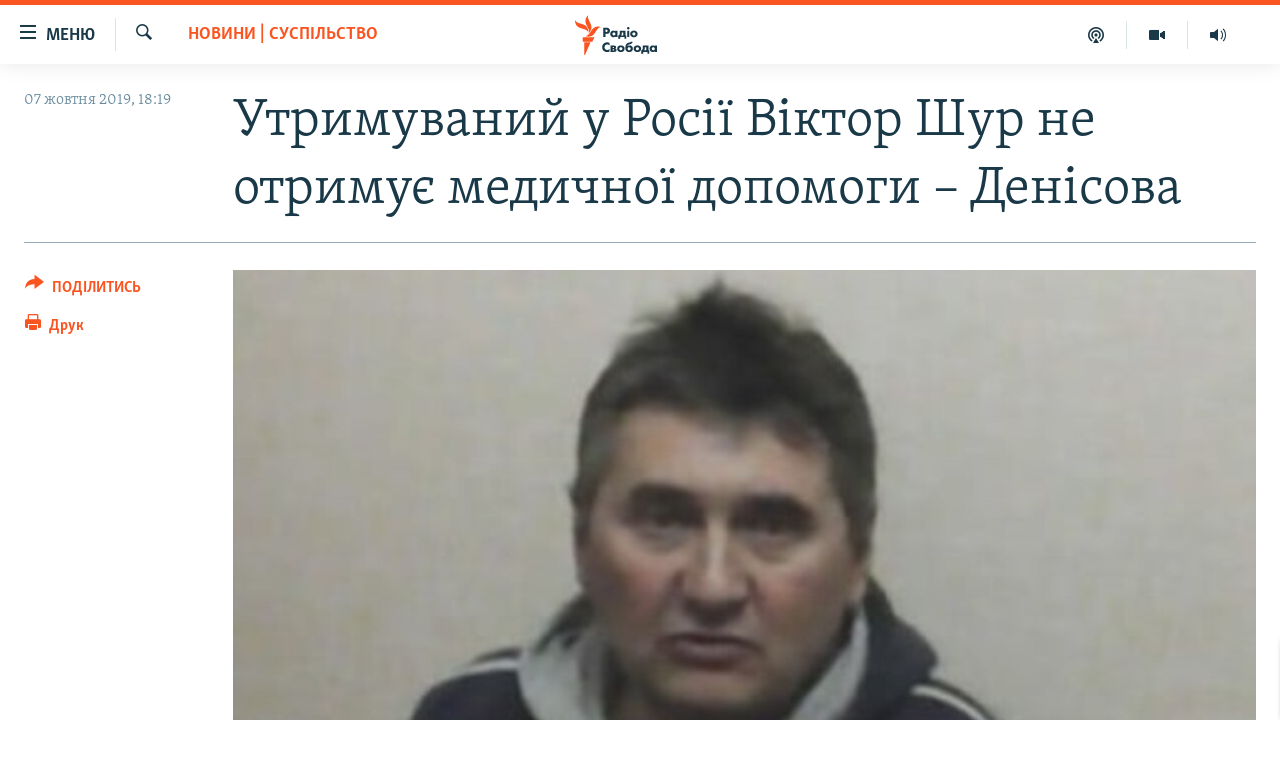

--- FILE ---
content_type: text/html; charset=utf-8
request_url: https://www.radiosvoboda.org/a/news-shur-ne-otrymuje-medychnoji-dopomogy-denisova/30204085.html
body_size: 17939
content:

<!DOCTYPE html>
<html lang="uk" dir="ltr" class="no-js">
<head>
<link href="/Content/responsive/RFE/uk-UA/RFE-uk-UA.css?&amp;av=0.0.0.0&amp;cb=370" rel="stylesheet"/>
<script src="https://tags.radiosvoboda.org/rferl-pangea/prod/utag.sync.js"></script> <script type='text/javascript' src='https://www.youtube.com/iframe_api' async></script>
<link rel="manifest" href="/manifest.json">
<script type="text/javascript">
//a general 'js' detection, must be on top level in <head>, due to CSS performance
document.documentElement.className = "js";
var cacheBuster = "370";
var appBaseUrl = "/";
var imgEnhancerBreakpoints = [0, 144, 256, 408, 650, 1023, 1597];
var isLoggingEnabled = false;
var isPreviewPage = false;
var isLivePreviewPage = false;
if (!isPreviewPage) {
window.RFE = window.RFE || {};
window.RFE.cacheEnabledByParam = window.location.href.indexOf('nocache=1') === -1;
const url = new URL(window.location.href);
const params = new URLSearchParams(url.search);
// Remove the 'nocache' parameter
params.delete('nocache');
// Update the URL without the 'nocache' parameter
url.search = params.toString();
window.history.replaceState(null, '', url.toString());
} else {
window.addEventListener('load', function() {
const links = window.document.links;
for (let i = 0; i < links.length; i++) {
links[i].href = '#';
links[i].target = '_self';
}
})
}
var pwaEnabled = true;
var swCacheDisabled;
</script>
<meta charset="utf-8" />
<title>Утримуваний у Росії Віктор Шур не отримує медичної допомоги – Денісова</title>
<meta name="description" content="Уповноважена Верховної Ради України з прав людини Людмила Денісова заявила, що звернулася до російського омбудсмана Тетяни Москалькової, аби та забезпечила проведення обстеження та лікування ув’язненого у Росії українця Віктора Шура.
&#171;За інформацією, яку надали рідні, протягом місяця його..." />
<meta name="keywords" content="Новини, Новини | Міжнародні, Новини | Політика, Новини | Суспільство, Новини | Важливі, омбудсмен, політв'язні, шпигунство, омбудсман, державна зрада, Денісова, шур, віктор шур, шпигунські справи, заручники кремля, Москалькова, українські заручники на донбасі, обмін 35 на 35, справа Шура" />
<meta name="viewport" content="width=device-width, initial-scale=1.0" />
<meta http-equiv="X-UA-Compatible" content="IE=edge" />
<meta name="robots" content="max-image-preview:large"><meta name="p:domain_verify" content="0988ef964c8a209fb93ebd87cfb96d87"/>
<meta name="msvalidate.01" content="06EF19F813911814478D52A8EAF58195" />
<meta name="google-site-verification" content="ot2jsPsN4ShTuDC81rL4R8sgmyIiD9Q-MYij280acbg" />
<meta property="fb:pages" content="359429071842" />
<meta name="yandex-verification" content="d4b894ae216c6ff4" />
<link href="https://www.radiosvoboda.org/a/news-shur-ne-otrymuje-medychnoji-dopomogy-denisova/30204085.html" rel="canonical" />
<meta name="apple-mobile-web-app-title" content="Радіо Свобода" />
<meta name="apple-mobile-web-app-status-bar-style" content="black" />
<meta name="apple-itunes-app" content="app-id=1561595320, app-argument=//30204085.ltr" />
<meta content="Утримуваний у Росії Віктор Шур не отримує медичної допомоги – Денісова" property="og:title" />
<meta content="Уповноважена Верховної Ради України з прав людини Людмила Денісова заявила, що звернулася до російського омбудсмана Тетяни Москалькової, аби та забезпечила проведення обстеження та лікування ув’язненого у Росії українця Віктора Шура.
«За інформацією, яку надали рідні, протягом місяця його..." property="og:description" />
<meta content="article" property="og:type" />
<meta content="https://www.radiosvoboda.org/a/news-shur-ne-otrymuje-medychnoji-dopomogy-denisova/30204085.html" property="og:url" />
<meta content="Радіо Свобода" property="og:site_name" />
<meta content="https://www.facebook.com/radiosvoboda.org" property="article:publisher" />
<meta content="https://gdb.rferl.org/423630b4-26d5-4a1a-8107-c69dba1a8ceb_cx0_cy3_cw0_w1200_h630.jpg" property="og:image" />
<meta content="1200" property="og:image:width" />
<meta content="630" property="og:image:height" />
<meta content="212346855610042" property="fb:app_id" />
<meta content="summary_large_image" name="twitter:card" />
<meta content="@radiosvoboda" name="twitter:site" />
<meta content="https://gdb.rferl.org/423630b4-26d5-4a1a-8107-c69dba1a8ceb_cx0_cy3_cw0_w1200_h630.jpg" name="twitter:image" />
<meta content="Утримуваний у Росії Віктор Шур не отримує медичної допомоги – Денісова" name="twitter:title" />
<meta content="Уповноважена Верховної Ради України з прав людини Людмила Денісова заявила, що звернулася до російського омбудсмана Тетяни Москалькової, аби та забезпечила проведення обстеження та лікування ув’язненого у Росії українця Віктора Шура.
«За інформацією, яку надали рідні, протягом місяця його..." name="twitter:description" />
<link rel="amphtml" href="https://www.radiosvoboda.org/amp/news-shur-ne-otrymuje-medychnoji-dopomogy-denisova/30204085.html" />
<script type="application/ld+json">{"articleSection":"Новини | Суспільство","isAccessibleForFree":true,"headline":"Утримуваний у Росії Віктор Шур не отримує медичної допомоги – Денісова","inLanguage":"uk-UA","keywords":"Новини, Новини | Міжнародні, Новини | Політика, Новини | Суспільство, Новини | Важливі, омбудсмен, політв\u0027язні, шпигунство, омбудсман, державна зрада, Денісова, шур, віктор шур, шпигунські справи, заручники кремля, Москалькова, українські заручники на донбасі, обмін 35 на 35, справа Шура","author":{"@type":"Person","name":"Радіо Свобода"},"datePublished":"2019-10-07 15:19:41Z","dateModified":"2019-10-07 15:19:41Z","publisher":{"logo":{"width":512,"height":220,"@type":"ImageObject","url":"https://www.radiosvoboda.org/Content/responsive/RFE/uk-UA/img/logo.png"},"@type":"NewsMediaOrganization","url":"https://www.radiosvoboda.org","sameAs":["https://www.facebook.com/radiosvoboda.org","https://twitter.com/radiosvoboda","https://www.youtube.com/channel/UC7qnYpVcuFbURi3E2E6_f6Q","https://www.instagram.com/radio.svoboda/","https://telegram.me/svoboda_radio"],"name":"Радіо Свобода","alternateName":"Радіо Свобода Україна"},"@context":"https://schema.org","@type":"NewsArticle","mainEntityOfPage":"https://www.radiosvoboda.org/a/news-shur-ne-otrymuje-medychnoji-dopomogy-denisova/30204085.html","url":"https://www.radiosvoboda.org/a/news-shur-ne-otrymuje-medychnoji-dopomogy-denisova/30204085.html","description":"Уповноважена Верховної Ради України з прав людини Людмила Денісова заявила, що звернулася до російського омбудсмана Тетяни Москалькової, аби та забезпечила проведення обстеження та лікування ув’язненого у Росії українця Віктора Шура.\r\n «За інформацією, яку надали рідні, протягом місяця його...","image":{"width":1080,"height":608,"@type":"ImageObject","url":"https://gdb.rferl.org/423630b4-26d5-4a1a-8107-c69dba1a8ceb_cx0_cy3_cw0_w1080_h608.jpg"},"name":"Утримуваний у Росії Віктор Шур не отримує медичної допомоги – Денісова"}</script>
<script src="/Scripts/responsive/infographics.b?v=dVbZ-Cza7s4UoO3BqYSZdbxQZVF4BOLP5EfYDs4kqEo1&amp;av=0.0.0.0&amp;cb=370"></script>
<script src="/Scripts/responsive/loader.b?v=Q26XNwrL6vJYKjqFQRDnx01Lk2pi1mRsuLEaVKMsvpA1&amp;av=0.0.0.0&amp;cb=370"></script>
<link rel="icon" type="image/svg+xml" href="/Content/responsive/RFE/img/webApp/favicon.svg" />
<link rel="alternate icon" href="/Content/responsive/RFE/img/webApp/favicon.ico" />
<link rel="mask-icon" color="#ea6903" href="/Content/responsive/RFE/img/webApp/favicon_safari.svg" />
<link rel="apple-touch-icon" sizes="152x152" href="/Content/responsive/RFE/img/webApp/ico-152x152.png" />
<link rel="apple-touch-icon" sizes="144x144" href="/Content/responsive/RFE/img/webApp/ico-144x144.png" />
<link rel="apple-touch-icon" sizes="114x114" href="/Content/responsive/RFE/img/webApp/ico-114x114.png" />
<link rel="apple-touch-icon" sizes="72x72" href="/Content/responsive/RFE/img/webApp/ico-72x72.png" />
<link rel="apple-touch-icon-precomposed" href="/Content/responsive/RFE/img/webApp/ico-57x57.png" />
<link rel="icon" sizes="192x192" href="/Content/responsive/RFE/img/webApp/ico-192x192.png" />
<link rel="icon" sizes="128x128" href="/Content/responsive/RFE/img/webApp/ico-128x128.png" />
<meta name="msapplication-TileColor" content="#ffffff" />
<meta name="msapplication-TileImage" content="/Content/responsive/RFE/img/webApp/ico-144x144.png" />
<link rel="preload" href="/Content/responsive/fonts/Skolar-Lt_Cyrl_v2.4.woff" type="font/woff" as="font" crossorigin="anonymous" />
<link rel="alternate" type="application/rss+xml" title="RFE/RL - Top Stories [RSS]" href="/api/" />
<link rel="sitemap" type="application/rss+xml" href="/sitemap.xml" />
</head>
<body class=" nav-no-loaded cc_theme pg-article print-lay-article js-category-to-nav nojs-images ">
<script type="text/javascript" >
var analyticsData = {url:"https://www.radiosvoboda.org/a/news-shur-ne-otrymuje-medychnoji-dopomogy-denisova/30204085.html",property_id:"421",article_uid:"30204085",page_title:"Утримуваний у Росії Віктор Шур не отримує медичної допомоги – Денісова",page_type:"article",content_type:"article",subcontent_type:"article",last_modified:"2019-10-07 15:19:41Z",pub_datetime:"2019-10-07 15:19:41Z",pub_year:"2019",pub_month:"10",pub_day:"07",pub_hour:"15",pub_weekday:"Monday",section:"новини | суспільство",english_section:"society-news",byline:"",categories:"all-news,world-news,politics-news,society-news,important-news",tags:"омбудсмен;політв\u0027язні;шпигунство;омбудсман;державна зрада;денісова;шур;віктор шур;шпигунські справи;заручники кремля;москалькова;українські заручники на донбасі;обмін 35 на 35;справа шура",domain:"www.radiosvoboda.org",language:"Ukrainian",language_service:"RFERL Ukrainian",platform:"web",copied:"no",copied_article:"",copied_title:"",runs_js:"Yes",cms_release:"8.44.0.0.370",enviro_type:"prod",slug:"news-shur-ne-otrymuje-medychnoji-dopomogy-denisova",entity:"RFE",short_language_service:"UKR",platform_short:"W",page_name:"Утримуваний у Росії Віктор Шур не отримує медичної допомоги – Денісова"};
</script>
<noscript><iframe src="https://www.googletagmanager.com/ns.html?id=GTM-WXZBPZ" height="0" width="0" style="display:none;visibility:hidden"></iframe></noscript><script type="text/javascript" data-cookiecategory="analytics">
var gtmEventObject = Object.assign({}, analyticsData, {event: 'page_meta_ready'});window.dataLayer = window.dataLayer || [];window.dataLayer.push(gtmEventObject);
if (top.location === self.location) { //if not inside of an IFrame
var renderGtm = "true";
if (renderGtm === "true") {
(function(w,d,s,l,i){w[l]=w[l]||[];w[l].push({'gtm.start':new Date().getTime(),event:'gtm.js'});var f=d.getElementsByTagName(s)[0],j=d.createElement(s),dl=l!='dataLayer'?'&l='+l:'';j.async=true;j.src='//www.googletagmanager.com/gtm.js?id='+i+dl;f.parentNode.insertBefore(j,f);})(window,document,'script','dataLayer','GTM-WXZBPZ');
}
}
</script>
<!--Analytics tag js version start-->
<script type="text/javascript" data-cookiecategory="analytics">
var utag_data = Object.assign({}, analyticsData, {});
if(typeof(TealiumTagFrom)==='function' && typeof(TealiumTagSearchKeyword)==='function') {
var utag_from=TealiumTagFrom();var utag_searchKeyword=TealiumTagSearchKeyword();
if(utag_searchKeyword!=null && utag_searchKeyword!=='' && utag_data["search_keyword"]==null) utag_data["search_keyword"]=utag_searchKeyword;if(utag_from!=null && utag_from!=='') utag_data["from"]=TealiumTagFrom();}
if(window.top!== window.self&&utag_data.page_type==="snippet"){utag_data.page_type = 'iframe';}
try{if(window.top!==window.self&&window.self.location.hostname===window.top.location.hostname){utag_data.platform = 'self-embed';utag_data.platform_short = 'se';}}catch(e){if(window.top!==window.self&&window.self.location.search.includes("platformType=self-embed")){utag_data.platform = 'cross-promo';utag_data.platform_short = 'cp';}}
(function(a,b,c,d){ a="https://tags.radiosvoboda.org/rferl-pangea/prod/utag.js"; b=document;c="script";d=b.createElement(c);d.src=a;d.type="text/java"+c;d.async=true; a=b.getElementsByTagName(c)[0];a.parentNode.insertBefore(d,a); })();
</script>
<!--Analytics tag js version end-->
<!-- Analytics tag management NoScript -->
<noscript>
<img style="position: absolute; border: none;" src="https://ssc.radiosvoboda.org/b/ss/bbgprod,bbgentityrferl/1/G.4--NS/117190095?pageName=rfe%3aukr%3aw%3aarticle%3a%d0%a3%d1%82%d1%80%d0%b8%d0%bc%d1%83%d0%b2%d0%b0%d0%bd%d0%b8%d0%b9%20%d1%83%20%d0%a0%d0%be%d1%81%d1%96%d1%97%20%d0%92%d1%96%d0%ba%d1%82%d0%be%d1%80%20%d0%a8%d1%83%d1%80%20%d0%bd%d0%b5%20%d0%be%d1%82%d1%80%d0%b8%d0%bc%d1%83%d1%94%20%d0%bc%d0%b5%d0%b4%d0%b8%d1%87%d0%bd%d0%be%d1%97%20%d0%b4%d0%be%d0%bf%d0%be%d0%bc%d0%be%d0%b3%d0%b8%20%e2%80%93%20%d0%94%d0%b5%d0%bd%d1%96%d1%81%d0%be%d0%b2%d0%b0&amp;c6=%d0%a3%d1%82%d1%80%d0%b8%d0%bc%d1%83%d0%b2%d0%b0%d0%bd%d0%b8%d0%b9%20%d1%83%20%d0%a0%d0%be%d1%81%d1%96%d1%97%20%d0%92%d1%96%d0%ba%d1%82%d0%be%d1%80%20%d0%a8%d1%83%d1%80%20%d0%bd%d0%b5%20%d0%be%d1%82%d1%80%d0%b8%d0%bc%d1%83%d1%94%20%d0%bc%d0%b5%d0%b4%d0%b8%d1%87%d0%bd%d0%be%d1%97%20%d0%b4%d0%be%d0%bf%d0%be%d0%bc%d0%be%d0%b3%d0%b8%20%e2%80%93%20%d0%94%d0%b5%d0%bd%d1%96%d1%81%d0%be%d0%b2%d0%b0&amp;v36=8.44.0.0.370&amp;v6=D=c6&amp;g=https%3a%2f%2fwww.radiosvoboda.org%2fa%2fnews-shur-ne-otrymuje-medychnoji-dopomogy-denisova%2f30204085.html&amp;c1=D=g&amp;v1=D=g&amp;events=event1,event52&amp;c16=rferl%20ukrainian&amp;v16=D=c16&amp;c5=society-news&amp;v5=D=c5&amp;ch=%d0%9d%d0%be%d0%b2%d0%b8%d0%bd%d0%b8%20%7c%20%d0%a1%d1%83%d1%81%d0%bf%d1%96%d0%bb%d1%8c%d1%81%d1%82%d0%b2%d0%be&amp;c15=ukrainian&amp;v15=D=c15&amp;c4=article&amp;v4=D=c4&amp;c14=30204085&amp;v14=D=c14&amp;v20=no&amp;c17=web&amp;v17=D=c17&amp;mcorgid=518abc7455e462b97f000101%40adobeorg&amp;server=www.radiosvoboda.org&amp;pageType=D=c4&amp;ns=bbg&amp;v29=D=server&amp;v25=rfe&amp;v30=421&amp;v105=D=User-Agent " alt="analytics" width="1" height="1" /></noscript>
<!-- End of Analytics tag management NoScript -->
<!--*** Accessibility links - For ScreenReaders only ***-->
<section>
<div class="sr-only">
<h2>Доступність посилання</h2>
<ul>
<li><a href="#content" data-disable-smooth-scroll="1">Перейти до основного матеріалу</a></li>
<li><a href="#navigation" data-disable-smooth-scroll="1">Перейти до основної навігації</a></li>
<li><a href="#txtHeaderSearch" data-disable-smooth-scroll="1">Перейти до пошуку</a></li>
</ul>
</div>
</section>
<div dir="ltr">
<div id="page">
<aside>
<div class="c-lightbox overlay-modal">
<div class="c-lightbox__intro">
<h2 class="c-lightbox__intro-title"></h2>
<button class="btn btn--rounded c-lightbox__btn c-lightbox__intro-next" title="Вперед">
<span class="ico ico--rounded ico-chevron-forward"></span>
<span class="sr-only">Вперед</span>
</button>
</div>
<div class="c-lightbox__nav">
<button class="btn btn--rounded c-lightbox__btn c-lightbox__btn--close" title="Закрити">
<span class="ico ico--rounded ico-close"></span>
<span class="sr-only">Закрити</span>
</button>
<button class="btn btn--rounded c-lightbox__btn c-lightbox__btn--prev" title="Назад">
<span class="ico ico--rounded ico-chevron-backward"></span>
<span class="sr-only">Назад</span>
</button>
<button class="btn btn--rounded c-lightbox__btn c-lightbox__btn--next" title="Вперед">
<span class="ico ico--rounded ico-chevron-forward"></span>
<span class="sr-only">Вперед</span>
</button>
</div>
<div class="c-lightbox__content-wrap">
<figure class="c-lightbox__content">
<span class="c-spinner c-spinner--lightbox">
<img src="/Content/responsive/img/player-spinner.png"
alt="Будь ласка, зачекайте"
title="Будь ласка, зачекайте" />
</span>
<div class="c-lightbox__img">
<div class="thumb">
<img src="" alt="" />
</div>
</div>
<figcaption>
<div class="c-lightbox__info c-lightbox__info--foot">
<span class="c-lightbox__counter"></span>
<span class="caption c-lightbox__caption"></span>
</div>
</figcaption>
</figure>
</div>
<div class="hidden">
<div class="content-advisory__box content-advisory__box--lightbox">
<span class="content-advisory__box-text">Зображення містить чутливий вміст, який деякі люди можуть вважати образливим або тривожним.</span>
<button class="btn btn--transparent content-advisory__box-btn m-t-md" value="text" type="button">
<span class="btn__text">
Натисніть, щоб побачити
</span>
</button>
</div>
</div>
</div>
<div class="print-dialogue">
<div class="container">
<h3 class="print-dialogue__title section-head">Опції друку:</h3>
<div class="print-dialogue__opts">
<ul class="print-dialogue__opt-group">
<li class="form__group form__group--checkbox">
<input class="form__check " id="checkboxImages" name="checkboxImages" type="checkbox" checked="checked" />
<label for="checkboxImages" class="form__label m-t-md">Зображення</label>
</li>
<li class="form__group form__group--checkbox">
<input class="form__check " id="checkboxMultimedia" name="checkboxMultimedia" type="checkbox" checked="checked" />
<label for="checkboxMultimedia" class="form__label m-t-md">Мультимедіа</label>
</li>
</ul>
<ul class="print-dialogue__opt-group">
<li class="form__group form__group--checkbox">
<input class="form__check " id="checkboxEmbedded" name="checkboxEmbedded" type="checkbox" checked="checked" />
<label for="checkboxEmbedded" class="form__label m-t-md">Вкладений контент</label>
</li>
<li class="hidden">
<input class="form__check " id="checkboxComments" name="checkboxComments" type="checkbox" />
<label for="checkboxComments" class="form__label m-t-md">Коментарі</label>
</li>
</ul>
</div>
<div class="print-dialogue__buttons">
<button class="btn btn--secondary close-button" type="button" title="Скасувати">
<span class="btn__text ">Скасувати</span>
</button>
<button class="btn btn-cust-print m-l-sm" type="button" title="Друк">
<span class="btn__text ">Друк</span>
</button>
</div>
</div>
</div>
<div class="ctc-message pos-fix">
<div class="ctc-message__inner">Посилання скопійовано</div>
</div>
</aside>
<div class="hdr-20 hdr-20--big">
<div class="hdr-20__inner">
<div class="hdr-20__max pos-rel">
<div class="hdr-20__side hdr-20__side--primary d-flex">
<label data-for="main-menu-ctrl" data-switcher-trigger="true" data-switch-target="main-menu-ctrl" class="burger hdr-trigger pos-rel trans-trigger" data-trans-evt="click" data-trans-id="menu">
<span class="ico ico-close hdr-trigger__ico hdr-trigger__ico--close burger__ico burger__ico--close"></span>
<span class="ico ico-menu hdr-trigger__ico hdr-trigger__ico--open burger__ico burger__ico--open"></span>
<span class="burger__label">Меню</span>
</label>
<div class="menu-pnl pos-fix trans-target" data-switch-target="main-menu-ctrl" data-trans-id="menu">
<div class="menu-pnl__inner">
<nav class="main-nav menu-pnl__item menu-pnl__item--first">
<ul class="main-nav__list accordeon" data-analytics-tales="false" data-promo-name="link" data-location-name="nav,secnav">
<li class="main-nav__item">
<a class="main-nav__item-name main-nav__item-name--link" href="/radio-svoboda-70" title="РАДІО СВОБОДА – 70 РОКІВ" data-item-name="radio-svoboda-70" >РАДІО СВОБОДА – 70 РОКІВ</a>
</li>
<li class="main-nav__item">
<a class="main-nav__item-name main-nav__item-name--link" href="https://www.radiosvoboda.org/p/4399.html" title="ВСЕ ЗА ДОБУ" >ВСЕ ЗА ДОБУ</a>
</li>
<li class="main-nav__item accordeon__item" data-switch-target="menu-item-1479">
<label class="main-nav__item-name main-nav__item-name--label accordeon__control-label" data-switcher-trigger="true" data-for="menu-item-1479">
СТАТТІ
<span class="ico ico-chevron-down main-nav__chev"></span>
</label>
<div class="main-nav__sub-list">
<a class="main-nav__item-name main-nav__item-name--link main-nav__item-name--sub" href="/z/633" title="ПОЛІТИКА" data-item-name="politics-zone" >ПОЛІТИКА</a>
<a class="main-nav__item-name main-nav__item-name--link main-nav__item-name--sub" href="/z/986" title="ЕКОНОМІКА" data-item-name="economy-zone" >ЕКОНОМІКА</a>
<a class="main-nav__item-name main-nav__item-name--link main-nav__item-name--sub" href="/z/636" title="СУСПІЛЬСТВО" data-item-name="society-zone" >СУСПІЛЬСТВО</a>
<a class="main-nav__item-name main-nav__item-name--link main-nav__item-name--sub" href="/z/635" title="КУЛЬТУРА" data-item-name="culture-zone" >КУЛЬТУРА</a>
<a class="main-nav__item-name main-nav__item-name--link main-nav__item-name--sub" href="/p/7440.html" title="СПОРТ" data-item-name="sport" >СПОРТ</a>
<a class="main-nav__item-name main-nav__item-name--link main-nav__item-name--sub" href="/z/631" title="УКРАЇНА" data-item-name="ukraine-zone" >УКРАЇНА</a>
<a class="main-nav__item-name main-nav__item-name--link main-nav__item-name--sub" href="/z/632" title="СВІТ" data-item-name="world-zone" >СВІТ</a>
</div>
</li>
<li class="main-nav__item">
<a class="main-nav__item-name main-nav__item-name--link" href="/z/16697" title="ВІЙНА" data-item-name="war-in-ukraine-zone" >ВІЙНА</a>
</li>
<li class="main-nav__item">
<a class="main-nav__item-name main-nav__item-name--link" href="/z/22763" title="РОСІЙСЬКА &#171;ФІЛЬТРАЦІЯ&#187;" data-item-name="filtrationcamps" >РОСІЙСЬКА &#171;ФІЛЬТРАЦІЯ&#187;</a>
</li>
<li class="main-nav__item">
<a class="main-nav__item-name main-nav__item-name--link" href="/donbassrealii" title="ДОНБАС.РЕАЛІЇ" data-item-name="donbassrealii" >ДОНБАС.РЕАЛІЇ</a>
</li>
<li class="main-nav__item">
<a class="main-nav__item-name main-nav__item-name--link" href="https://ru.krymr.com/" title="КРИМ.РЕАЛІЇ" target="_blank" rel="noopener">КРИМ.РЕАЛІЇ</a>
</li>
<li class="main-nav__item">
<a class="main-nav__item-name main-nav__item-name--link" href="/ty-iak" title="ТИ ЯК?" data-item-name="ty-iak" >ТИ ЯК?</a>
</li>
<li class="main-nav__item">
<a class="main-nav__item-name main-nav__item-name--link" href="/skhemy" title="СХЕМИ" data-item-name="shemy-section" >СХЕМИ</a>
</li>
<li class="main-nav__item">
<a class="main-nav__item-name main-nav__item-name--link" href="/p/10011.html" title="ПРИАЗОВ’Я" data-item-name="Azov Region" >ПРИАЗОВ’Я</a>
</li>
<li class="main-nav__item">
<a class="main-nav__item-name main-nav__item-name--link" href="/china" title="КИТАЙ.ВИКЛИКИ" data-item-name="china-zone" >КИТАЙ.ВИКЛИКИ</a>
</li>
<li class="main-nav__item">
<a class="main-nav__item-name main-nav__item-name--link" href="/p/5390.html" title="МУЛЬТИМЕДІА" data-item-name="videos-section" >МУЛЬТИМЕДІА</a>
</li>
<li class="main-nav__item">
<a class="main-nav__item-name main-nav__item-name--link" href="/photo" title="ФОТО" data-item-name="photo-radiosvoboda" >ФОТО</a>
</li>
<li class="main-nav__item">
<a class="main-nav__item-name main-nav__item-name--link" href="/special-projects" title="СПЕЦПРОЄКТИ" data-item-name="Special projects" >СПЕЦПРОЄКТИ</a>
</li>
<li class="main-nav__item">
<a class="main-nav__item-name main-nav__item-name--link" href="https://www.radiosvoboda.org/p/podcast-radiosvoboda.html" title="ПОДКАСТИ" >ПОДКАСТИ</a>
</li>
</ul>
</nav>
<div class="menu-pnl__item">
<h5 class="menu-pnl__sub-head">Крим Реалії</h5>
<a href="https://ru.krymr.com" class="menu-pnl__item-link" title="РУС">РУС</a>
<a href="https://ua.krymr.com" class="menu-pnl__item-link" title="УКР">УКР</a>
<a href="https://ktat.krymr.com" class="menu-pnl__item-link" title="КТАТ">КТАТ</a>
</div>
<div class="menu-pnl__item menu-pnl__item--social">
<h5 class="menu-pnl__sub-head">ДОЛУЧАЙСЯ!</h5>
<a href="https://www.facebook.com/radiosvoboda.org" title="Стежте за нами на Facebook" data-analytics-text="follow_on_facebook" class="btn btn--rounded btn--social-inverted menu-pnl__btn js-social-btn btn-facebook" target="_blank" rel="noopener">
<span class="ico ico-facebook-alt ico--rounded"></span>
</a>
<a href="https://twitter.com/radiosvoboda" title="Стежте за нами у Twitter" data-analytics-text="follow_on_twitter" class="btn btn--rounded btn--social-inverted menu-pnl__btn js-social-btn btn-twitter" target="_blank" rel="noopener">
<span class="ico ico-twitter ico--rounded"></span>
</a>
<a href="https://www.youtube.com/channel/UC7qnYpVcuFbURi3E2E6_f6Q" title="Стежте за нами на Youtube" data-analytics-text="follow_on_youtube" class="btn btn--rounded btn--social-inverted menu-pnl__btn js-social-btn btn-youtube" target="_blank" rel="noopener">
<span class="ico ico-youtube ico--rounded"></span>
</a>
<a href="https://news.google.com/publications/CAAqBwgKMLKCjQsw1ZeeAw" title="Радіо Свобода на Google News" data-analytics-text="follow_on_google_news" class="btn btn--rounded btn--social-inverted menu-pnl__btn js-social-btn btn-g-news" target="_blank" rel="noopener">
<span class="ico ico-google-news ico--rounded"></span>
</a>
<a href="https://www.instagram.com/radio.svoboda/" title="Follow us on Instagram" data-analytics-text="follow_on_instagram" class="btn btn--rounded btn--social-inverted menu-pnl__btn js-social-btn btn-instagram" target="_blank" rel="noopener">
<span class="ico ico-instagram ico--rounded"></span>
</a>
<a href="https://telegram.me/svoboda_radio" title="Стежте за нами у Telegram " data-analytics-text="follow_on_telegram" class="btn btn--rounded btn--social-inverted menu-pnl__btn js-social-btn btn-telegram" target="_blank" rel="noopener">
<span class="ico ico-telegram ico--rounded"></span>
</a>
</div>
<div class="menu-pnl__item">
<a href="/navigation/allsites" class="menu-pnl__item-link">
<span class="ico ico-languages "></span>
Усі сайти RFE/RL
</a>
</div>
</div>
</div>
<label data-for="top-search-ctrl" data-switcher-trigger="true" data-switch-target="top-search-ctrl" class="top-srch-trigger hdr-trigger">
<span class="ico ico-close hdr-trigger__ico hdr-trigger__ico--close top-srch-trigger__ico top-srch-trigger__ico--close"></span>
<span class="ico ico-search hdr-trigger__ico hdr-trigger__ico--open top-srch-trigger__ico top-srch-trigger__ico--open"></span>
</label>
<div class="srch-top srch-top--in-header" data-switch-target="top-search-ctrl">
<div class="container">
<form action="/s" class="srch-top__form srch-top__form--in-header" id="form-topSearchHeader" method="get" role="search"><label for="txtHeaderSearch" class="sr-only">Шукати</label>
<input type="text" id="txtHeaderSearch" name="k" placeholder="пошук за словом..." accesskey="s" value="" class="srch-top__input analyticstag-event" onkeydown="if (event.keyCode === 13) { FireAnalyticsTagEventOnSearch('search', $dom.get('#txtHeaderSearch')[0].value) }" />
<button title="Шукати" type="submit" class="btn btn--top-srch analyticstag-event" onclick="FireAnalyticsTagEventOnSearch('search', $dom.get('#txtHeaderSearch')[0].value) ">
<span class="ico ico-search"></span>
</button></form>
</div>
</div>
<a href="/" class="main-logo-link">
<img src="/Content/responsive/RFE/uk-UA/img/logo-compact.svg" class="main-logo main-logo--comp" alt="site logo">
<img src="/Content/responsive/RFE/uk-UA/img/logo.svg" class="main-logo main-logo--big" alt="site logo">
</a>
</div>
<div class="hdr-20__side hdr-20__side--secondary d-flex">
<a href="/schedule/radio/86#live-now" title="Радio" class="hdr-20__secondary-item" data-item-name="audio">
<span class="ico ico-audio hdr-20__secondary-icon"></span>
</a>
<a href="/p/5390.html" title="Мультимедiа" class="hdr-20__secondary-item" data-item-name="video">
<span class="ico ico-video hdr-20__secondary-icon"></span>
</a>
<a href="/p/podcast-radiosvoboda.html" title="Подкасти" class="hdr-20__secondary-item" data-item-name="podcast">
<span class="ico ico-podcast hdr-20__secondary-icon"></span>
</a>
<a href="/s" title="Шукати" class="hdr-20__secondary-item hdr-20__secondary-item--search" data-item-name="search">
<span class="ico ico-search hdr-20__secondary-icon hdr-20__secondary-icon--search"></span>
</a>
<div class="srch-bottom">
<form action="/s" class="srch-bottom__form d-flex" id="form-bottomSearch" method="get" role="search"><label for="txtSearch" class="sr-only">Шукати</label>
<input type="search" id="txtSearch" name="k" placeholder="пошук за словом..." accesskey="s" value="" class="srch-bottom__input analyticstag-event" onkeydown="if (event.keyCode === 13) { FireAnalyticsTagEventOnSearch('search', $dom.get('#txtSearch')[0].value) }" />
<button title="Шукати" type="submit" class="btn btn--bottom-srch analyticstag-event" onclick="FireAnalyticsTagEventOnSearch('search', $dom.get('#txtSearch')[0].value) ">
<span class="ico ico-search"></span>
</button></form>
</div>
</div>
<img src="/Content/responsive/RFE/uk-UA/img/logo-print.gif" class="logo-print" alt="site logo">
<img src="/Content/responsive/RFE/uk-UA/img/logo-print_color.png" class="logo-print logo-print--color" alt="site logo">
</div>
</div>
</div>
<script>
if (document.body.className.indexOf('pg-home') > -1) {
var nav2In = document.querySelector('.hdr-20__inner');
var nav2Sec = document.querySelector('.hdr-20__side--secondary');
var secStyle = window.getComputedStyle(nav2Sec);
if (nav2In && window.pageYOffset < 150 && secStyle['position'] !== 'fixed') {
nav2In.classList.add('hdr-20__inner--big')
}
}
</script>
<div class="c-hlights c-hlights--breaking c-hlights--no-item" data-hlight-display="mobile,desktop">
<div class="c-hlights__wrap container p-0">
<div class="c-hlights__nav">
<a role="button" href="#" title="Назад">
<span class="ico ico-chevron-backward m-0"></span>
<span class="sr-only">Назад</span>
</a>
<a role="button" href="#" title="Вперед">
<span class="ico ico-chevron-forward m-0"></span>
<span class="sr-only">Вперед</span>
</a>
</div>
<span class="c-hlights__label">
<span class="">ВАЖЛИВО</span>
<span class="switcher-trigger">
<label data-for="more-less-1" data-switcher-trigger="true" class="switcher-trigger__label switcher-trigger__label--more p-b-0" title="БІЛЬШЕ">
<span class="ico ico-chevron-down"></span>
</label>
<label data-for="more-less-1" data-switcher-trigger="true" class="switcher-trigger__label switcher-trigger__label--less p-b-0" title="МЕНШЕ">
<span class="ico ico-chevron-up"></span>
</label>
</span>
</span>
<ul class="c-hlights__items switcher-target" data-switch-target="more-less-1">
</ul>
</div>
</div> <div id="content">
<main class="container">
<div class="hdr-container">
<div class="row">
<div class="col-category col-xs-12 col-md-2 pull-left"> <div class="category js-category">
<a class="" href="/z/2755">Новини | Суспільство</a> </div>
</div><div class="col-title col-xs-12 col-md-10 pull-right"> <h1 class="title pg-title">
Утримуваний у Росії Віктор Шур не отримує медичної допомоги – Денісова
</h1>
</div><div class="col-publishing-details col-xs-12 col-sm-12 col-md-2 pull-left"> <div class="publishing-details ">
<div class="published">
<span class="date" >
<time pubdate="pubdate" datetime="2019-10-07T18:19:41+02:00">
07 жовтня 2019, 18:19
</time>
</span>
</div>
</div>
</div><div class="col-lg-12 separator"> <div class="separator">
<hr class="title-line" />
</div>
</div><div class="col-multimedia col-xs-12 col-md-10 pull-right"> <div class="cover-media">
<figure class="media-image js-media-expand">
<div class="img-wrap">
<div class="thumb thumb16_9">
<img src="https://gdb.rferl.org/423630b4-26d5-4a1a-8107-c69dba1a8ceb_cx0_cy3_cw0_w250_r1_s.jpg" alt="Віктор Шур" />
</div>
</div>
<figcaption>
<span class="caption">Віктор Шур</span>
</figcaption>
</figure>
</div>
</div><div class="col-xs-12 col-md-2 pull-left article-share pos-rel"> <div class="share--box">
<div class="sticky-share-container" style="display:none">
<div class="container">
<a href="https://www.radiosvoboda.org" id="logo-sticky-share">&nbsp;</a>
<div class="pg-title pg-title--sticky-share">
Утримуваний у Росії Віктор Шур не отримує медичної допомоги – Денісова
</div>
<div class="sticked-nav-actions">
<!--This part is for sticky navigation display-->
<p class="buttons link-content-sharing p-0 ">
<button class="btn btn--link btn-content-sharing p-t-0 " id="btnContentSharing" value="text" role="Button" type="" title="поділитися в інших соцмережах">
<span class="ico ico-share ico--l"></span>
<span class="btn__text ">
ПОДІЛИТИСЬ
</span>
</button>
</p>
<aside class="content-sharing js-content-sharing js-content-sharing--apply-sticky content-sharing--sticky"
role="complementary"
data-share-url="https://www.radiosvoboda.org/a/news-shur-ne-otrymuje-medychnoji-dopomogy-denisova/30204085.html" data-share-title="Утримуваний у Росії Віктор Шур не отримує медичної допомоги – Денісова" data-share-text="">
<div class="content-sharing__popover">
<h6 class="content-sharing__title">ПОДІЛИТИСЬ</h6>
<button href="#close" id="btnCloseSharing" class="btn btn--text-like content-sharing__close-btn">
<span class="ico ico-close ico--l"></span>
</button>
<ul class="content-sharing__list">
<li class="content-sharing__item">
<div class="ctc ">
<input type="text" class="ctc__input" readonly="readonly">
<a href="" js-href="https://www.radiosvoboda.org/a/news-shur-ne-otrymuje-medychnoji-dopomogy-denisova/30204085.html" class="content-sharing__link ctc__button">
<span class="ico ico-copy-link ico--rounded ico--s"></span>
<span class="content-sharing__link-text">скопіювати</span>
</a>
</div>
</li>
<li class="content-sharing__item">
<a href="https://facebook.com/sharer.php?u=https%3a%2f%2fwww.radiosvoboda.org%2fa%2fnews-shur-ne-otrymuje-medychnoji-dopomogy-denisova%2f30204085.html"
data-analytics-text="share_on_facebook"
title="Facebook" target="_blank"
class="content-sharing__link js-social-btn">
<span class="ico ico-facebook ico--rounded ico--s"></span>
<span class="content-sharing__link-text">Facebook</span>
</a>
</li>
<li class="content-sharing__item">
<a href="https://twitter.com/share?url=https%3a%2f%2fwww.radiosvoboda.org%2fa%2fnews-shur-ne-otrymuje-medychnoji-dopomogy-denisova%2f30204085.html&amp;text=%d0%a3%d1%82%d1%80%d0%b8%d0%bc%d1%83%d0%b2%d0%b0%d0%bd%d0%b8%d0%b9+%d1%83+%d0%a0%d0%be%d1%81%d1%96%d1%97+%d0%92%d1%96%d0%ba%d1%82%d0%be%d1%80+%d0%a8%d1%83%d1%80+%d0%bd%d0%b5+%d0%be%d1%82%d1%80%d0%b8%d0%bc%d1%83%d1%94+%d0%bc%d0%b5%d0%b4%d0%b8%d1%87%d0%bd%d0%be%d1%97+%d0%b4%d0%be%d0%bf%d0%be%d0%bc%d0%be%d0%b3%d0%b8+%e2%80%93+%d0%94%d0%b5%d0%bd%d1%96%d1%81%d0%be%d0%b2%d0%b0"
data-analytics-text="share_on_twitter"
title="X (Twitter)" target="_blank"
class="content-sharing__link js-social-btn">
<span class="ico ico-twitter ico--rounded ico--s"></span>
<span class="content-sharing__link-text">X (Twitter)</span>
</a>
</li>
<li class="content-sharing__item">
<a href="https://telegram.me/share/url?url=https%3a%2f%2fwww.radiosvoboda.org%2fa%2fnews-shur-ne-otrymuje-medychnoji-dopomogy-denisova%2f30204085.html"
data-analytics-text="share_on_telegram"
title="Telegram" target="_blank"
class="content-sharing__link js-social-btn">
<span class="ico ico-telegram ico--rounded ico--s"></span>
<span class="content-sharing__link-text">Telegram</span>
</a>
</li>
<li class="content-sharing__item visible-xs-inline-block visible-sm-inline-block">
<a href="whatsapp://send?text=https%3a%2f%2fwww.radiosvoboda.org%2fa%2fnews-shur-ne-otrymuje-medychnoji-dopomogy-denisova%2f30204085.html"
data-analytics-text="share_on_whatsapp"
title="WhatsApp" target="_blank"
class="content-sharing__link js-social-btn">
<span class="ico ico-whatsapp ico--rounded ico--s"></span>
<span class="content-sharing__link-text">WhatsApp</span>
</a>
</li>
<li class="content-sharing__item visible-md-inline-block visible-lg-inline-block">
<a href="https://web.whatsapp.com/send?text=https%3a%2f%2fwww.radiosvoboda.org%2fa%2fnews-shur-ne-otrymuje-medychnoji-dopomogy-denisova%2f30204085.html"
data-analytics-text="share_on_whatsapp_desktop"
title="WhatsApp" target="_blank"
class="content-sharing__link js-social-btn">
<span class="ico ico-whatsapp ico--rounded ico--s"></span>
<span class="content-sharing__link-text">WhatsApp</span>
</a>
</li>
<li class="content-sharing__item">
<a href="mailto:?body=https%3a%2f%2fwww.radiosvoboda.org%2fa%2fnews-shur-ne-otrymuje-medychnoji-dopomogy-denisova%2f30204085.html&amp;subject=Утримуваний у Росії Віктор Шур не отримує медичної допомоги – Денісова"
title="Email"
class="content-sharing__link ">
<span class="ico ico-email ico--rounded ico--s"></span>
<span class="content-sharing__link-text">Email</span>
</a>
</li>
</ul>
</div>
</aside>
</div>
</div>
</div>
<div class="links">
<p class="buttons link-content-sharing p-0 ">
<button class="btn btn--link btn-content-sharing p-t-0 " id="btnContentSharing" value="text" role="Button" type="" title="поділитися в інших соцмережах">
<span class="ico ico-share ico--l"></span>
<span class="btn__text ">
ПОДІЛИТИСЬ
</span>
</button>
</p>
<aside class="content-sharing js-content-sharing " role="complementary"
data-share-url="https://www.radiosvoboda.org/a/news-shur-ne-otrymuje-medychnoji-dopomogy-denisova/30204085.html" data-share-title="Утримуваний у Росії Віктор Шур не отримує медичної допомоги – Денісова" data-share-text="">
<div class="content-sharing__popover">
<h6 class="content-sharing__title">ПОДІЛИТИСЬ</h6>
<button href="#close" id="btnCloseSharing" class="btn btn--text-like content-sharing__close-btn">
<span class="ico ico-close ico--l"></span>
</button>
<ul class="content-sharing__list">
<li class="content-sharing__item">
<div class="ctc ">
<input type="text" class="ctc__input" readonly="readonly">
<a href="" js-href="https://www.radiosvoboda.org/a/news-shur-ne-otrymuje-medychnoji-dopomogy-denisova/30204085.html" class="content-sharing__link ctc__button">
<span class="ico ico-copy-link ico--rounded ico--l"></span>
<span class="content-sharing__link-text">скопіювати</span>
</a>
</div>
</li>
<li class="content-sharing__item">
<a href="https://facebook.com/sharer.php?u=https%3a%2f%2fwww.radiosvoboda.org%2fa%2fnews-shur-ne-otrymuje-medychnoji-dopomogy-denisova%2f30204085.html"
data-analytics-text="share_on_facebook"
title="Facebook" target="_blank"
class="content-sharing__link js-social-btn">
<span class="ico ico-facebook ico--rounded ico--l"></span>
<span class="content-sharing__link-text">Facebook</span>
</a>
</li>
<li class="content-sharing__item">
<a href="https://twitter.com/share?url=https%3a%2f%2fwww.radiosvoboda.org%2fa%2fnews-shur-ne-otrymuje-medychnoji-dopomogy-denisova%2f30204085.html&amp;text=%d0%a3%d1%82%d1%80%d0%b8%d0%bc%d1%83%d0%b2%d0%b0%d0%bd%d0%b8%d0%b9+%d1%83+%d0%a0%d0%be%d1%81%d1%96%d1%97+%d0%92%d1%96%d0%ba%d1%82%d0%be%d1%80+%d0%a8%d1%83%d1%80+%d0%bd%d0%b5+%d0%be%d1%82%d1%80%d0%b8%d0%bc%d1%83%d1%94+%d0%bc%d0%b5%d0%b4%d0%b8%d1%87%d0%bd%d0%be%d1%97+%d0%b4%d0%be%d0%bf%d0%be%d0%bc%d0%be%d0%b3%d0%b8+%e2%80%93+%d0%94%d0%b5%d0%bd%d1%96%d1%81%d0%be%d0%b2%d0%b0"
data-analytics-text="share_on_twitter"
title="X (Twitter)" target="_blank"
class="content-sharing__link js-social-btn">
<span class="ico ico-twitter ico--rounded ico--l"></span>
<span class="content-sharing__link-text">X (Twitter)</span>
</a>
</li>
<li class="content-sharing__item">
<a href="https://telegram.me/share/url?url=https%3a%2f%2fwww.radiosvoboda.org%2fa%2fnews-shur-ne-otrymuje-medychnoji-dopomogy-denisova%2f30204085.html"
data-analytics-text="share_on_telegram"
title="Telegram" target="_blank"
class="content-sharing__link js-social-btn">
<span class="ico ico-telegram ico--rounded ico--l"></span>
<span class="content-sharing__link-text">Telegram</span>
</a>
</li>
<li class="content-sharing__item visible-xs-inline-block visible-sm-inline-block">
<a href="whatsapp://send?text=https%3a%2f%2fwww.radiosvoboda.org%2fa%2fnews-shur-ne-otrymuje-medychnoji-dopomogy-denisova%2f30204085.html"
data-analytics-text="share_on_whatsapp"
title="WhatsApp" target="_blank"
class="content-sharing__link js-social-btn">
<span class="ico ico-whatsapp ico--rounded ico--l"></span>
<span class="content-sharing__link-text">WhatsApp</span>
</a>
</li>
<li class="content-sharing__item visible-md-inline-block visible-lg-inline-block">
<a href="https://web.whatsapp.com/send?text=https%3a%2f%2fwww.radiosvoboda.org%2fa%2fnews-shur-ne-otrymuje-medychnoji-dopomogy-denisova%2f30204085.html"
data-analytics-text="share_on_whatsapp_desktop"
title="WhatsApp" target="_blank"
class="content-sharing__link js-social-btn">
<span class="ico ico-whatsapp ico--rounded ico--l"></span>
<span class="content-sharing__link-text">WhatsApp</span>
</a>
</li>
<li class="content-sharing__item">
<a href="mailto:?body=https%3a%2f%2fwww.radiosvoboda.org%2fa%2fnews-shur-ne-otrymuje-medychnoji-dopomogy-denisova%2f30204085.html&amp;subject=Утримуваний у Росії Віктор Шур не отримує медичної допомоги – Денісова"
title="Email"
class="content-sharing__link ">
<span class="ico ico-email ico--rounded ico--l"></span>
<span class="content-sharing__link-text">Email</span>
</a>
</li>
</ul>
</div>
</aside>
<p class="link-print visible-md visible-lg buttons p-0">
<button class="btn btn--link btn-print p-t-0" onclick="if (typeof FireAnalyticsTagEvent === 'function') {FireAnalyticsTagEvent({ on_page_event: 'print_story' });}return false" title="(CTRL+P)">
<span class="ico ico-print"></span>
<span class="btn__text">Друк</span>
</button>
</p>
</div>
</div>
</div>
</div>
</div>
<div class="body-container">
<div class="row">
<div class="col-xs-12 col-sm-12 col-md-10 col-lg-10 pull-right">
<div class="row">
<div class="col-xs-12 col-sm-12 col-md-8 col-lg-8 pull-left bottom-offset content-offset">
<div id="article-content" class="content-floated-wrap fb-quotable">
<div class="wsw">
<p>Уповноважена Верховної Ради України з прав людини Людмила Денісова заявила, що звернулася до російського омбудсмана Тетяни Москалькової, аби та забезпечила проведення обстеження та лікування ув’язненого у Росії українця Віктора Шура.</p>
<p>«За інформацією, яку надали рідні, протягом місяця його турбують сильні головні болі, болі в серці, підвищений тиск та набряк обличчя. Крім того, вони повідомили, що Віктор звертався за медичною допомогою, але не отримав її. У серпні 2018 року була аналогічна ситуація – сталося загострення хронічних хвороб. Ситуація щодо погіршення стану здоров'я Віктора має системний характер», – написала Денісова на своїй сторінці у фейсбуці.</p><div class="clear"></div>
<div class="wsw__embed">
<div class="infgraphicsAttach" >
<script type="text/javascript">
initInfographics(
{
groups:[],
params:[{"Name":"src","Value":"src::https://www.facebook.com/plugins/post.php?href=https%3A%2F%2Fwww.facebook.com%2Fdenisovaombudsman%2Fposts%2F3034488493290546&width=500||width::500||height::725","DefaultValue":"","HtmlEncode":false,"Type":"HTML"}],
isMobile:true
});
</script>
<div class="snippetLoading facebookSnippet"></div>
<script type="text/javascript">
(function (d) {
var userInput = Infographics.Param["src"],
thisSnippet = (d.getElementsByClassName ? d.getElementsByClassName("facebookSnippet") : d.querySelectorAll(".facebookSnippet"))[0],
render = function () {
if(userInput.substring(0,5) === "src::" || userInput.substring(0,7) == "width::" || userInput.substring(0,8) == "height::"){
var ifrm = document.createElement("iframe");
var attributes = userInput.split("||");
for (i = 0; i < attributes.length; i++) {
var pair = attributes[i].split("::");
ifrm.setAttribute(pair[0], pair[1]);
}
ifrm.setAttribute("allowfullscreen", "true");
ifrm.setAttribute("allowTransparency", "true");
ifrm.setAttribute("style", "border:none;overflow:hidden;");
ifrm.setAttribute("scrolling", "no");
ifrm.setAttribute("frameborder", "0");
var container = thisSnippet.parentNode;
container.style.width = "100%";
var newWidth = container.offsetWidth > 500 ? 500 : container.offsetWidth;
ifrm.setAttribute("width", newWidth);
thisSnippet.appendChild(ifrm);
} else {
var url, jsLocale,
container = thisSnippet.parentNode,
sId = "facebook-jssdk",
legacyUrlMatch = /data-href=(?:"|')([^"']+)(?:"|')/gi.exec(userInput),
fbParse = function () {
if (window.FB) {
window.FB.XFBML.parse(thisSnippet);
return true;
} else
return false;
};
container.style.width = "100%";
if (legacyUrlMatch && legacyUrlMatch.length === 2 && legacyUrlMatch[1].indexOf("https://www.facebook.com") === 0) { //legacy - complete embed code
url = encodeURI(legacyUrlMatch[1]);
var jsLocaleMatch = /\/\/connect.facebook.net\/([a-zA-Z_]+)\/all\.js/gi.exec(userInput);
jsLocale = jsLocaleMatch && jsLocaleMatch.length === 2 ? jsLocaleMatch[1] : "en_US";
} else { //new - url|locale
var sp = userInput.split("|");
url = sp[0];
jsLocale = sp[1];
}
if (!url || !jsLocale) {
thisSnippet.innerHTML = "Facebook Embed Code is Invalid or Incomplete.";
return;
}
if (!window.FB && !d.getElementById(sId)) { //async request FB API
var js, firstJs = d.getElementsByTagName("script")[0];
js = d.createElement("script");
js.id = sId;
js.src = "//connect.facebook.net/" + jsLocale + "/all.js#xfbml=1";
firstJs.parentNode.insertBefore(js, firstJs);
}
var newWidth = container.offsetWidth > 500 ? 500 : container.offsetWidth;
thisSnippet.innerHTML = (!d.getElementById("fb-root") ? "<div id=\"fb-root\">" : "") + "</div><div class=\"fb-post\" data-href=\"" + url + "\" data-width=\"" + newWidth + "\"><div class=\"fb-xfbml-parse-ignore\"></div></div>";
//parse XFBML, because it is not nativelly working onload
if (!fbParse()) {
var c = 0,
FBParseTimer = window.setInterval(function () {
c++;
if (fbParse())
clearInterval(FBParseTimer);
if (c === 20) { //5s max
thisSnippet.innerHTML = "Facebook API failed to initialize.";
clearInterval(FBParseTimer);
}
}, 250);
}
}
};
thisSnippet.className = "facebookSnippetProcessed";
thisSnippet.style = "display:flex;justify-content:center;";
if (d.readyState === "uninitialized" || d.readyState === "loading")
window.addEventListener("load", render);
else //liveblog, ajax
render();
})(document);
</script>
</div>
</div>
<p>У жовтні 2015 Брянський обласний суд Віктора Шура винним у шпигунстві на користь України і засудив його до 12 років ув’язнення за статтею «державна зрада». Українська сторона вважає цю справу політично вмотивованою.</p>
<p>За даними ініціативи <a class="wsw__a" href="http://letmypeoplego.org.ua/uk/prisoner/viktor-shur/" target="_blank">LetMyPeopleGo</a>, ювелір Віктор Шур народився на території УРСР, але після розпаду Радянського Союзу зробив вибір на користь російського громадянства, що було обумовлено бізнесом, який він вів на території Росії. Тим не менше, як зазначають правозахисники, він мав дозвіл на проживання в Україні і донедавна разом із родиною постійно мешкав у Чернігові. Пізніше, уже під час перебування за гратами, йому було надане українське громадянство (у заяві українського МЗС про недопущення катувань Шура у колонії 2017 <a class="wsw__a" href="https://mfa.gov.ua/ua/press-center/comments/7207-komentar-ministerstva-zakordonnih-sprav-ukrajini-u-zvjazku-z-vidmovoju-rosijsykoji-storoni-dopustiti-konsula-do-nezakonno-zasudzhenogo-v-rosiji-gromadyanina-ukrajini-viktora-shura" target="_blank">він вже фігурує як громадянин України</a>).</p>
<p>Віктора Шура було затримано у грудні 2014 нібито за образу міліціонера, що пізніше було перекваліфіковано у порушення правил режимного об’єкта, а ще пізніше – у державну зраду.</p>
<p>Відповідно до матеріалів справи, Шура було затримано при спробі зробити фотознімки закритого режимного об’єкту на території Брянської області РФ, який насправді є недіючим аеродромом та був затоплений ще у 80-х роках. За даними правозахисників, рідні отримали інформацію про місце перебування Віктора Шура аж за місяць після його затримання, коли він визнав себе винним в інкримінованих йому злочинах.</p>
<p> </p>
<p> </p>
</div>
</div>
</div>
<div class="col-xs-12 col-sm-12 col-md-4 col-lg-4 pull-left design-top-offset"> <div class="media-block-wrap">
<h2 class="section-head">НА ЦЮ Ж ТЕМУ</h2>
<div class="row">
<ul>
<li class="col-xs-12 col-sm-6 col-md-12 col-lg-12 mb-grid">
<div class="media-block ">
<a href="/a/news-peskov-pro-obmin/30199043.html" class="img-wrap img-wrap--t-spac img-wrap--size-4 img-wrap--float" title="Пєсков: Росія зацікавлена в обміні утримуваними у форматі &#171;всіх на всіх&#187;">
<div class="thumb thumb16_9">
<noscript class="nojs-img">
<img src="https://gdb.rferl.org/2027e0b7-1018-443e-90aa-6dd9e47d68a5_cx0_cy7_cw0_w100_r1.jpg" alt="Пєсков: Росія зацікавлена в обміні утримуваними у форматі &#171;всіх на всіх&#187;" />
</noscript>
<img data-src="https://gdb.rferl.org/2027e0b7-1018-443e-90aa-6dd9e47d68a5_cx0_cy7_cw0_w33_r1.jpg" src="" alt="Пєсков: Росія зацікавлена в обміні утримуваними у форматі &#171;всіх на всіх&#187;" class=""/>
</div>
</a>
<div class="media-block__content media-block__content--h">
<a href="/a/news-peskov-pro-obmin/30199043.html">
<h4 class="media-block__title media-block__title--size-4" title="Пєсков: Росія зацікавлена в обміні утримуваними у форматі &#171;всіх на всіх&#187;">
Пєсков: Росія зацікавлена в обміні утримуваними у форматі &#171;всіх на всіх&#187;
</h4>
</a>
</div>
</div>
</li>
<li class="col-xs-12 col-sm-6 col-md-12 col-lg-12 mb-grid">
<div class="media-block ">
<a href="/a/news-prystaiko-obmin-ukrayina-rosiya/30197903.html" class="img-wrap img-wrap--t-spac img-wrap--size-4 img-wrap--float" title="Пристайко анонсував на наступний тиждень &#171;ще більш масштабний обмін&#187;">
<div class="thumb thumb16_9">
<noscript class="nojs-img">
<img src="https://gdb.rferl.org/e47a1bf0-1f5c-4d80-beaf-9a1bbf6dece3_w100_r1.jpg" alt="Пристайко анонсував на наступний тиждень &#171;ще більш масштабний обмін&#187;" />
</noscript>
<img data-src="https://gdb.rferl.org/e47a1bf0-1f5c-4d80-beaf-9a1bbf6dece3_w33_r1.jpg" src="" alt="Пристайко анонсував на наступний тиждень &#171;ще більш масштабний обмін&#187;" class=""/>
</div>
</a>
<div class="media-block__content media-block__content--h">
<a href="/a/news-prystaiko-obmin-ukrayina-rosiya/30197903.html">
<h4 class="media-block__title media-block__title--size-4" title="Пристайко анонсував на наступний тиждень &#171;ще більш масштабний обмін&#187;">
Пристайко анонсував на наступний тиждень &#171;ще більш масштабний обмін&#187;
</h4>
</a>
</div>
</div>
</li>
<li class="col-xs-12 col-sm-6 col-md-12 col-lg-12 mb-grid">
<div class="media-block ">
<a href="/a/news-obmin-didyk-terakt-kharkiv/30197828.html" class="img-wrap img-wrap--t-spac img-wrap--size-4 img-wrap--float" title="Під будівлею ОП протестували проти обміну обвинувачених у теракті в Харкові 2015-го&#160;">
<div class="thumb thumb16_9">
<noscript class="nojs-img">
<img src="https://gdb.rferl.org/54046bcd-cd2a-4cbb-9b6b-6b042abffa94_w100_r1.jpg" alt="Під будівлею ОП протестували проти обміну обвинувачених у теракті в Харкові 2015-го&#160;" />
</noscript>
<img data-src="https://gdb.rferl.org/54046bcd-cd2a-4cbb-9b6b-6b042abffa94_w33_r1.jpg" src="" alt="Під будівлею ОП протестували проти обміну обвинувачених у теракті в Харкові 2015-го&#160;" class=""/>
</div>
</a>
<div class="media-block__content media-block__content--h">
<a href="/a/news-obmin-didyk-terakt-kharkiv/30197828.html">
<h4 class="media-block__title media-block__title--size-4" title="Під будівлею ОП протестували проти обміну обвинувачених у теракті в Харкові 2015-го&#160;">
Під будівлею ОП протестували проти обміну обвинувачених у теракті в Харкові 2015-го&#160;
</h4>
</a>
</div>
</div>
</li>
<li class="col-xs-12 col-sm-6 col-md-12 col-lg-12 mb-grid">
<div class="media-block ">
<a href="/a/donbas-realii-formula-shtaynmayera/30200733.html" class="img-wrap img-wrap--t-spac img-wrap--size-4 img-wrap--float" title="Зеленський, Путін, &#171;формула Штайнмаєра&#187; і Донбас">
<div class="thumb thumb16_9">
<noscript class="nojs-img">
<img src="https://gdb.rferl.org/3d1febc4-bc89-464d-86ea-b7305013cff6_w100_r1.jpg" alt="Зеленський, Путін, &#171;формула Штайнмаєра&#187; і Донбас" />
</noscript>
<img data-src="https://gdb.rferl.org/3d1febc4-bc89-464d-86ea-b7305013cff6_w33_r1.jpg" src="" alt="Зеленський, Путін, &#171;формула Штайнмаєра&#187; і Донбас" class=""/>
</div>
</a>
<div class="media-block__content media-block__content--h">
<a href="/a/donbas-realii-formula-shtaynmayera/30200733.html">
<h4 class="media-block__title media-block__title--size-4" title="Зеленський, Путін, &#171;формула Штайнмаєра&#187; і Донбас">
Зеленський, Путін, &#171;формула Штайнмаєра&#187; і Донбас
</h4>
</a>
</div>
</div>
</li>
<li class="col-xs-12 col-sm-6 col-md-12 col-lg-12 mb-grid">
<div class="media-block ">
<a href="/a/news-nova-posada-vyshynskogo/30203355.html" class="img-wrap img-wrap--t-spac img-wrap--size-4 img-wrap--float" title="Вишинського призначили виконавчим директором інформагентства &#171;Россия сегодня&#187;">
<div class="thumb thumb16_9">
<noscript class="nojs-img">
<img src="https://gdb.rferl.org/cfbc64d4-6fbd-4522-89af-a67273e42b92_w100_r1.jpg" alt="Вишинського призначили виконавчим директором інформагентства &#171;Россия сегодня&#187;" />
</noscript>
<img data-src="https://gdb.rferl.org/cfbc64d4-6fbd-4522-89af-a67273e42b92_w33_r1.jpg" src="" alt="Вишинського призначили виконавчим директором інформагентства &#171;Россия сегодня&#187;" class=""/>
</div>
</a>
<div class="media-block__content media-block__content--h">
<a href="/a/news-nova-posada-vyshynskogo/30203355.html">
<h4 class="media-block__title media-block__title--size-4" title="Вишинського призначили виконавчим директором інформагентства &#171;Россия сегодня&#187;">
Вишинського призначили виконавчим директором інформагентства &#171;Россия сегодня&#187;
</h4>
</a>
</div>
</div>
</li>
</ul>
</div>
</div>
<div class="region">
<div class="media-block-wrap" id="wrowblock-24987_21" data-area-id=R1_1>
<h2 class="section-head">
ЗВЕРНИ УВАГУ </h2>
<div class="row">
<div class="col-xs-12 col-sm-6 col-md-12 col-lg-12">
<div class="row">
<ul>
<li class="col-xs-12 col-sm-12 col-md-12 col-lg-12">
<div class="media-block ">
<a href="/a/chat-zelenskyy-zapytannya-vidpovidi/33654809.html" class="img-wrap img-wrap--t-spac img-wrap--size-2" title="&#171;Скажу відверто: нам потрібно вижити&#187;. Чат із президентом. Що відповів Зеленський на запитання журналістів?">
<div class="thumb thumb16_9">
<noscript class="nojs-img">
<img src="https://gdb.rferl.org/f6422bde-a114-43b8-765f-08de272bf85d_w160_r1.jpeg" alt="" />
</noscript>
<img data-src="https://gdb.rferl.org/f6422bde-a114-43b8-765f-08de272bf85d_w100_r1.jpeg" src="" alt="" class=""/>
</div>
</a>
<div class="media-block__content">
<a href="/a/chat-zelenskyy-zapytannya-vidpovidi/33654809.html">
<h4 class="media-block__title media-block__title--size-2" title="&#171;Скажу відверто: нам потрібно вижити&#187;. Чат із президентом. Що відповів Зеленський на запитання журналістів?">
&#171;Скажу відверто: нам потрібно вижити&#187;. Чат із президентом. Що відповів Зеленський на запитання журналістів?
</h4>
</a>
</div>
</div>
</li>
</ul>
</div>
</div>
<div class="col-xs-12 col-sm-6 col-md-12 col-lg-12 fui-grid">
<div class="row">
<ul>
<li class="col-xs-12 col-sm-12 col-md-12 col-lg-12 fui-grid__inner">
<div class="media-block ">
<a href="/a/bpla-molniya-pivden/33647215.html" class="img-wrap img-wrap--t-spac img-wrap--size-4 img-wrap--float" title="Російський дрон &#171;Молния&#187;. Чому його називають &#171;бойовою сараною&#187; і чим він загрожує містам у тилу?">
<div class="thumb thumb16_9">
<noscript class="nojs-img">
<img src="https://gdb.rferl.org/521ba75b-e524-463f-3280-08de3c92853e_cx0_cy31_cw0_w100_r1.jpg" alt="Російський БПЛА &#171;Молнія&#187;, що застряг у антидроновій сітці. Запорізька область, січень 2026 року. Фото з офіційної сторінки голови Запорізької ОВА Івана Федорова" />
</noscript>
<img data-src="https://gdb.rferl.org/521ba75b-e524-463f-3280-08de3c92853e_cx0_cy31_cw0_w33_r1.jpg" src="" alt="Російський БПЛА &#171;Молнія&#187;, що застряг у антидроновій сітці. Запорізька область, січень 2026 року. Фото з офіційної сторінки голови Запорізької ОВА Івана Федорова" class=""/>
</div>
</a>
<div class="media-block__content media-block__content--h">
<a href="/a/bpla-molniya-pivden/33647215.html">
<h4 class="media-block__title media-block__title--size-4" title="Російський дрон &#171;Молния&#187;. Чому його називають &#171;бойовою сараною&#187; і чим він загрожує містам у тилу?">
Російський дрон &#171;Молния&#187;. Чому його називають &#171;бойовою сараною&#187; і чим він загрожує містам у тилу?
</h4>
</a>
</div>
</div>
</li>
<li class="col-xs-12 col-sm-12 col-md-12 col-lg-12 fui-grid__inner">
<div class="media-block ">
<a href="/a/viyna-otochennya-gertvy-heroy/33653836.html" class="img-wrap img-wrap--t-spac img-wrap--size-4 img-wrap--float" title="Пліч-о-пліч з сином на війні. 42 доби в повному оточенні. Історія Героя України Любомира Мікала ">
<div class="thumb thumb16_9">
<noscript class="nojs-img">
<img src="https://gdb.rferl.org/0d6468a7-0e3a-4b07-2575-08de3be37656_cx22_cy0_cw63_w100_r1.jpg" alt="Герой України, військовослужбовець Любомир Мікало 42 дні був в оточенні ворога" />
</noscript>
<img data-src="https://gdb.rferl.org/0d6468a7-0e3a-4b07-2575-08de3be37656_cx22_cy0_cw63_w33_r1.jpg" src="" alt="Герой України, військовослужбовець Любомир Мікало 42 дні був в оточенні ворога" class=""/>
</div>
</a>
<div class="media-block__content media-block__content--h">
<a href="/a/viyna-otochennya-gertvy-heroy/33653836.html">
<h4 class="media-block__title media-block__title--size-4" title="Пліч-о-пліч з сином на війні. 42 доби в повному оточенні. Історія Героя України Любомира Мікала ">
Пліч-о-пліч з сином на війні. 42 доби в повному оточенні. Історія Героя України Любомира Мікала
</h4>
</a>
</div>
</div>
</li>
<li class="col-xs-12 col-sm-12 col-md-12 col-lg-12 fui-grid__inner">
<div class="media-block ">
<a href="/a/oleksandr-bukatar-kupiansk-viyna-shturmovyky/33653135.html" class="img-wrap img-wrap--t-spac img-wrap--size-4 img-wrap--float" title="&#171;Відбилися, закріпилися, вистояли і забрали своє&#187;: командир бригади &#171;Кара-Даг&#187; про методи ведення сучасної війни">
<div class="thumb thumb16_9">
<noscript class="nojs-img">
<img src="https://gdb.rferl.org/7afea8c5-6ca9-4df7-bf4d-08de3c914337_w100_r1.jpg" alt="Олександр Букатар – командир 15-ї бригади оперативного призначення НГУ &#171;Кара-Даг&#187;
" />
</noscript>
<img data-src="https://gdb.rferl.org/7afea8c5-6ca9-4df7-bf4d-08de3c914337_w33_r1.jpg" src="" alt="Олександр Букатар – командир 15-ї бригади оперативного призначення НГУ &#171;Кара-Даг&#187;
" class=""/>
</div>
</a>
<div class="media-block__content media-block__content--h">
<a href="/a/oleksandr-bukatar-kupiansk-viyna-shturmovyky/33653135.html">
<h4 class="media-block__title media-block__title--size-4" title="&#171;Відбилися, закріпилися, вистояли і забрали своє&#187;: командир бригади &#171;Кара-Даг&#187; про методи ведення сучасної війни">
&#171;Відбилися, закріпилися, вистояли і забрали своє&#187;: командир бригади &#171;Кара-Даг&#187; про методи ведення сучасної війни
</h4>
</a>
</div>
</div>
</li>
<li class="col-xs-12 col-sm-12 col-md-12 col-lg-12 fui-grid__inner">
<div class="media-block ">
<a href="/a/viyna-nastup-rf-prognoz/33648004.html" class="img-wrap img-wrap--t-spac img-wrap--size-4 img-wrap--float" title="Найбільша загроза – на двох напрямках: куди Росія кине війська у 2026 році?">
<div class="thumb thumb16_9">
<noscript class="nojs-img">
<img src="https://gdb.rferl.org/fbefadc2-8258-417c-ced6-08de31c8eae4_cx0_cy9_cw0_w100_r1.jpg" alt="Військовий 100-ї ОМБр ЗСУ стежить за небом, щоб виявити російський дрон, на позиції поблизу Костянтинівки, Донецька область, 29 листопада 2025 року" />
</noscript>
<img data-src="https://gdb.rferl.org/fbefadc2-8258-417c-ced6-08de31c8eae4_cx0_cy9_cw0_w33_r1.jpg" src="" alt="Військовий 100-ї ОМБр ЗСУ стежить за небом, щоб виявити російський дрон, на позиції поблизу Костянтинівки, Донецька область, 29 листопада 2025 року" class=""/>
</div>
</a>
<div class="media-block__content media-block__content--h">
<a href="/a/viyna-nastup-rf-prognoz/33648004.html">
<h4 class="media-block__title media-block__title--size-4" title="Найбільша загроза – на двох напрямках: куди Росія кине війська у 2026 році?">
Найбільша загроза – на двох напрямках: куди Росія кине війська у 2026 році?
</h4>
</a>
</div>
</div>
</li>
<li class="col-xs-12 col-sm-12 col-md-12 col-lg-12 fui-grid__inner">
<div class="media-block ">
<a href="/a/hrenlandiya-ssha-bazuka-taryfy-nato/33653781.html" class="img-wrap img-wrap--t-spac img-wrap--size-4 img-wrap--float" title="Чому Путін &#171;святкує&#187;? Як не віддати Трампу Гренландію і зберегти підтримку США ">
<div class="thumb thumb16_9">
<noscript class="nojs-img">
<img src="https://gdb.rferl.org/da621f9b-78a1-47bf-eb18-08de3c642a37_cx0_cy1_cw0_w100_r1.jpg" alt="Люди махають гренландськими стягами на демонстрації проти планів президента США щодо захоплення Гренландії 17 січня 2026 року в Нууку, Гренландія" />
</noscript>
<img data-src="https://gdb.rferl.org/da621f9b-78a1-47bf-eb18-08de3c642a37_cx0_cy1_cw0_w33_r1.jpg" src="" alt="Люди махають гренландськими стягами на демонстрації проти планів президента США щодо захоплення Гренландії 17 січня 2026 року в Нууку, Гренландія" class=""/>
</div>
</a>
<div class="media-block__content media-block__content--h">
<a href="/a/hrenlandiya-ssha-bazuka-taryfy-nato/33653781.html">
<h4 class="media-block__title media-block__title--size-4" title="Чому Путін &#171;святкує&#187;? Як не віддати Трампу Гренландію і зберегти підтримку США ">
Чому Путін &#171;святкує&#187;? Як не віддати Трампу Гренландію і зберегти підтримку США
</h4>
</a>
</div>
</div>
</li>
</ul>
</div>
</div>
</div>
</div>
</div>
</div>
</div>
</div>
</div>
</div>
</main>
<div class="container">
<div class="row">
<div class="col-xs-12 col-sm-12 col-md-12 col-lg-12">
<div class="slide-in-wg suspended" data-cookie-id="wgt-80664-3093866">
<div class="wg-hiding-area">
<span class="ico ico-arrow-right"></span>
<div class="media-block-wrap">
<h2 class="section-head">Recommended</h2>
<div class="row">
<ul>
<li class="col-xs-12 col-sm-12 col-md-12 col-lg-12 mb-grid">
<div class="media-block ">
<a href="/a/rosiya-ukrayina-zahroza-viyny/31703318.html" class="img-wrap img-wrap--t-spac img-wrap--size-4 img-wrap--float" title="Війна Росії проти України. Переговори. Усі новини на цей час">
<div class="thumb thumb16_9">
<noscript class="nojs-img">
<img src="https://gdb.rferl.org/4760c038-0a35-4749-45a6-08de3c91433d_cx0_cy6_cw0_w100_r1.jpg" alt="Дмитро &#171;К2&#187; та Денис &#171;Барс&#187; – у цивільному житті кухар та помічник машиніста тепловоза – 130 днів тримали позицію в районі Костянтинівки. Піхотинці розповіли Радіо Свобода про страх з першого бою, про відбиття штурмів, тактику та поневіряння, виживання взимку та вихід із позиції" />
</noscript>
<img data-src="https://gdb.rferl.org/4760c038-0a35-4749-45a6-08de3c91433d_cx0_cy6_cw0_w33_r1.jpg" src="" alt="Дмитро &#171;К2&#187; та Денис &#171;Барс&#187; – у цивільному житті кухар та помічник машиніста тепловоза – 130 днів тримали позицію в районі Костянтинівки. Піхотинці розповіли Радіо Свобода про страх з першого бою, про відбиття штурмів, тактику та поневіряння, виживання взимку та вихід із позиції" class=""/>
</div>
<span class="ico ico-liveblog ico--media-type"></span>
</a>
<div class="media-block__content media-block__content--h">
<a href="/a/rosiya-ukrayina-zahroza-viyny/31703318.html">
<h4 class="media-block__title media-block__title--size-4" title="Війна Росії проти України. Переговори. Усі новини на цей час">
Війна Росії проти України. Переговори. Усі новини на цей час
</h4>
</a>
</div>
</div>
</li>
</ul>
</div>
</div>
</div>
</div>
</div>
</div>
</div>
<a class="btn pos-abs p-0 lazy-scroll-load" data-ajax="true" data-ajax-mode="replace" data-ajax-update="#ymla-section" data-ajax-url="/part/section/5/7488" href="/p/7488.html" loadonce="true" title="Читайте також">​</a> <div id="ymla-section" class="clear ymla-section"></div>
</div>
<footer role="contentinfo">
<div id="foot" class="foot">
<div class="container">
<div class="foot-nav collapsed" id="foot-nav">
<div class="menu">
<ul class="items">
<li class="socials block-socials">
<span class="handler" id="socials-handler">
ДОЛУЧАЙСЯ!
</span>
<div class="inner">
<ul class="subitems follow">
<li>
<a href="https://www.facebook.com/radiosvoboda.org" title="Стежте за нами на Facebook" data-analytics-text="follow_on_facebook" class="btn btn--rounded js-social-btn btn-facebook" target="_blank" rel="noopener">
<span class="ico ico-facebook-alt ico--rounded"></span>
</a>
</li>
<li>
<a href="https://news.google.com/publications/CAAqBwgKMLKCjQsw1ZeeAw" title="Радіо Свобода на Google News" data-analytics-text="follow_on_google_news" class="btn btn--rounded js-social-btn btn-g-news" target="_blank" rel="noopener">
<span class="ico ico-google-news ico--rounded"></span>
</a>
</li>
<li>
<a href="https://twitter.com/radiosvoboda" title="Стежте за нами у Twitter" data-analytics-text="follow_on_twitter" class="btn btn--rounded js-social-btn btn-twitter" target="_blank" rel="noopener">
<span class="ico ico-twitter ico--rounded"></span>
</a>
</li>
<li>
<a href="https://www.youtube.com/channel/UC7qnYpVcuFbURi3E2E6_f6Q" title="Стежте за нами на Youtube" data-analytics-text="follow_on_youtube" class="btn btn--rounded js-social-btn btn-youtube" target="_blank" rel="noopener">
<span class="ico ico-youtube ico--rounded"></span>
</a>
</li>
<li>
<a href="https://www.instagram.com/radio.svoboda/" title="Follow us on Instagram" data-analytics-text="follow_on_instagram" class="btn btn--rounded js-social-btn btn-instagram" target="_blank" rel="noopener">
<span class="ico ico-instagram ico--rounded"></span>
</a>
</li>
<li>
<a href="https://invite.viber.com/?g2=AQAEQqe5E%2FBV%2FU7Pb5u2kDXvry9fp1K9sf6I9Hcf6MWYqd9AgznOEDwzlQrmLFhu" title="Follow us on Viber" data-analytics-text="follow_on_viber" class="btn btn--rounded js-social-btn btn-viber" target="_blank" rel="noopener">
<span class="ico ico-viber ico--rounded"></span>
</a>
</li>
<li>
<a href="https://telegram.me/svoboda_radio" title="Стежте за нами у Telegram " data-analytics-text="follow_on_telegram" class="btn btn--rounded js-social-btn btn-telegram" target="_blank" rel="noopener">
<span class="ico ico-telegram ico--rounded"></span>
</a>
</li>
<li>
<a href="/rssfeeds" title="RSS" data-analytics-text="follow_on_rss" class="btn btn--rounded js-social-btn btn-rss" >
<span class="ico ico-rss ico--rounded"></span>
</a>
</li>
<li>
<a href="/podcasts" title="Podcast" data-analytics-text="follow_on_podcast" class="btn btn--rounded js-social-btn btn-podcast" >
<span class="ico ico-podcast ico--rounded"></span>
</a>
</li>
<li>
<a href="https://www.radiosvoboda.org/p/subscribe-radio-svoboda-weekly.html" title="Підписатися" data-analytics-text="follow_on_subscribe" class="btn btn--rounded js-social-btn btn-email" >
<span class="ico ico-email ico--rounded"></span>
</a>
</li>
</ul>
</div>
</li>
<li class="block-primary collapsed collapsible item">
<span class="handler">
ПІДТРИМКА
<span title="закрити" class="ico ico-chevron-up"></span>
<span title="відкрити" class="ico ico-chevron-down"></span>
<span title="додати" class="ico ico-plus"></span>
<span title="видалити" class="ico ico-minus"></span>
</span>
<div class="inner">
<ul class="subitems">
<li class="subitem">
<a class="handler" href="https://www.radiosvoboda.org/radio/schedule/86" title="Як слухати" >Як слухати</a>
</li>
<li class="subitem">
<a class="handler" href="/mobile-apps" title="Мобільний додаток" >Мобільний додаток</a>
</li>
<li class="subitem">
<a class="handler" href="https://www.radiosvoboda.org/p/subscribe-radio-svoboda-weekly.html" title="Поштова розсилка" target="_blank" rel="noopener">Поштова розсилка</a>
</li>
<li class="subitem">
<a class="handler" href="https://www.radiosvoboda.org/rssfeeds" title="RSS" >RSS</a>
</li>
<li class="subitem">
<a class="handler" href="/forumrules" title="Правила коментування" >Правила коментування</a>
</li>
</ul>
</div>
</li>
<li class="block-primary collapsed collapsible item">
<span class="handler">
ІНФОРМАЦІЯ
<span title="закрити" class="ico ico-chevron-up"></span>
<span title="відкрити" class="ico ico-chevron-down"></span>
<span title="додати" class="ico ico-plus"></span>
<span title="видалити" class="ico ico-minus"></span>
</span>
<div class="inner">
<ul class="subitems">
<li class="subitem">
<a class="handler" href="/about-radiosvoboda" title="Про нас" >Про нас</a>
</li>
<li class="subitem">
<a class="handler" href="/radiosvoboda-codex" title="Наш кодекс" >Наш кодекс</a>
</li>
<li class="subitem">
<a class="handler" href="/copyright" title="Правові аспекти" >Правові аспекти</a>
</li>
<li class="subitem">
<a class="handler" href="/job" title="Вакансії" >Вакансії</a>
</li>
<li class="subitem">
<a class="handler" href="/contacts" title="Зворотний зв&#39;язок" >Зворотний зв&#39;язок</a>
</li>
</ul>
</div>
</li>
</ul>
</div>
</div>
<div class="foot__item foot__item--copyrights">
<p class="copyright">&#169; Радіо Свобода, 2026 | Усі права застережено.</p>
<p class="time-zone">UTC+3</p>
</div>
</div>
</div>
</footer> </div>
</div>
<script src="https://cdn.onesignal.com/sdks/web/v16/OneSignalSDK.page.js" defer></script>
<script>
if (!isPreviewPage) {
window.OneSignalDeferred = window.OneSignalDeferred || [];
OneSignalDeferred.push(function(OneSignal) {
OneSignal.init({
appId: "f9aa483c-d6bc-4d04-9fe7-7a396f7139e7",
});
});
}
</script>
<script type="text/javascript">var body = document.querySelector('body.pg-article,body.pg-document,body.pg-fc,body.pg-poll,body.pg-quiz,body.pg-media,body.pg-infographic');var idsFOund = document.getElementById('article-content') && document.getElementById('content');if (body && idsFOund) {window.clarity("event", "page_that_can_have_visible_slide_in_widget_loaded");var slideIn = document.querySelector(".slide-in-wg");if (slideIn) {window.clarity("event", "page_with_slide_in_widget_loaded");var wglinks = slideIn.querySelectorAll('a');wglinks.forEach(function(l){l.addEventListener('click', function(){window.clarity("event", "slide_in_widget_link_click");});});var arrow = slideIn.querySelector('.ico');arrow.addEventListener('click', function(){if (slideIn.classList.contains('opened')) {window.clarity("event", "user_closed_slide_in_widget");} else {window.clarity("event", "user_opened_previously_closed_slide_in_widget");}});}}</script> <script defer src="/Scripts/responsive/serviceWorkerInstall.js?cb=370"></script>
<script type="text/javascript">
// opera mini - disable ico font
if (navigator.userAgent.match(/Opera Mini/i)) {
document.getElementsByTagName("body")[0].className += " can-not-ff";
}
// mobile browsers test
if (typeof RFE !== 'undefined' && RFE.isMobile) {
if (RFE.isMobile.any()) {
document.getElementsByTagName("body")[0].className += " is-mobile";
}
else {
document.getElementsByTagName("body")[0].className += " is-not-mobile";
}
}
</script>
<script src="/conf.js?x=370" type="text/javascript"></script>
<div class="responsive-indicator">
<div class="visible-xs-block">XS</div>
<div class="visible-sm-block">SM</div>
<div class="visible-md-block">MD</div>
<div class="visible-lg-block">LG</div>
</div>
<script type="text/javascript">
var bar_data = {
"apiId": "30204085",
"apiType": "1",
"isEmbedded": "0",
"culture": "uk-UA",
"cookieName": "cmsLoggedIn",
"cookieDomain": "www.radiosvoboda.org"
};
</script>
<div id="scriptLoaderTarget" style="display:none;contain:strict;"></div>
</body>
</html>